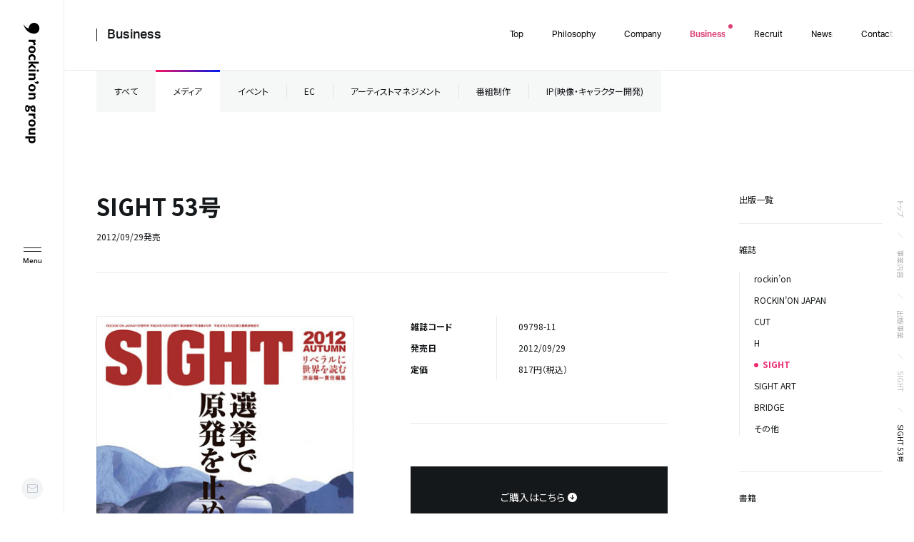

--- FILE ---
content_type: image/svg+xml
request_url: https://www.rockinon.co.jp/assets/imgs/common/logo.svg
body_size: 901
content:
<svg viewBox="0 0 418 56" xmlns="http://www.w3.org/2000/svg"><path d="m320.8 19.7c1.4-4.8 4.7-6 7-6 1.4 0 3 .6 4.9 2.1l-1.9 6.5c-1.6-1.2-2.9-1.7-4.1-1.7-2.2 0-4.3 2.3-5.4 5.7l-.4 1.2v10.2h-7v-23.5h7v5.5zm13.3 6.3c0-7.1 5.4-12.3 12.7-12.3 4.1 0 7.7 1.6 10.1 4.6 1.7 2 2.4 4.4 2.4 7.7 0 7.3-5.1 12.2-12.6 12.2-7.3 0-12.6-5-12.6-12.2zm12.5-7.7c-3.3 0-4.9 2.6-4.9 8 0 4.9 1.7 7.4 5.1 7.4 1.6 0 2.8-.7 3.7-2 .8-1.2 1.2-2.9 1.3-5.7v-.4c0-4.9-1.7-7.3-5.2-7.3zm-37.5.8h-3.3c.8 1.3 1.1 2.6 1.1 4 0 3.6-2.3 6.4-6.2 7.5-1.2.4-1.9.5-4.1.6-1.3.1-2.2.7-2.2 1.5 0 1 1.1 1.4 3.6 1.6l1.5.1c5.5.4 8.7 3.1 8.7 7.3 0 3-1.7 5.4-4.6 6.6-2 .9-3.7 1.2-6.9 1.2-3.9 0-6.4-.4-8.5-1.5-2.3-1.2-3.6-3.2-3.6-5.4 0-2.8 2-4.8 6-5.9-1.8-.6-2.7-1.6-2.7-3.1 0-1.8 1.1-2.8 4.1-3.5-1.7-.3-2.7-.8-4-2-1.7-1.6-2.3-3.1-2.3-5.3 0-3.8 2.2-6.8 6.2-8 1.5-.5 2.3-.6 4.7-.6h12.4zm-18 23.3c0 1.7 2 2.7 5.4 2.7s5.4-1.1 5.4-3c0-1.6-2-2.6-5.3-2.6-3.5 0-5.5 1-5.5 2.9zm1.3-19.5c0 2.3 1.8 4.2 4 4.2s4.1-2 4.1-4.3c0-2.2-1.8-4.1-4.1-4.1-2.3-.1-4 1.8-4 4.2zm-225.6-3.3c1.4-4.8 4.7-6 7-6 1.4 0 3 .6 4.9 2.1l-1.9 6.5c-1.6-1.2-2.9-1.7-4.1-1.7-2.2 0-4.3 2.3-5.4 5.7l-.4 1.2v10.2h-7v-23.5h7zm13.9 6.4c0-7.1 5.4-12.3 12.7-12.3 4.1 0 7.7 1.6 10.1 4.6 1.7 2 2.4 4.4 2.4 7.7 0 7.3-5.1 12.2-12.6 12.2-7.4-.1-12.6-5.1-12.6-12.2zm12.5-7.8c-3.3 0-4.9 2.6-4.9 8 0 4.9 1.7 7.4 5.1 7.4 1.6 0 2.8-.7 3.7-2 .8-1.2 1.2-2.9 1.3-5.7v-.4c0-4.9-1.8-7.3-5.2-7.3zm36.6 18.3c-2.8 1.1-5.2 1.6-7.6 1.6-7.9 0-13-4.8-13-12.2 0-7.2 5.3-12.3 12.7-12.3 2.3 0 5.2.6 7.5 1.5v5.5c-1.8-1-4-1.6-5.7-1.6-4.2 0-6.9 2.7-6.9 6.8s2.7 7 6.7 7c1.2 0 3.2-.4 4.6-1l1.4-.6.3-.1zm12.4-11.2 8.8-11.2h8.2l-9.2 11.6 9.6 11.9h-8.6l-8.8-11.1v11.1h-7.1v-34.8h7.1zm19.8-18.9c0-2.3 1.8-4.1 4.1-4.1 2.2 0 3.9 1.8 3.9 4.1-.1 2.1-1.8 3.9-4 3.9s-4-1.8-4-3.9zm.5 7.7h6.8v23.6h-6.8zm20.4 3.4c2.2-2.7 4.4-3.8 7.3-3.8 3.3 0 6 1.7 7.3 4.6.7 1.4.9 2.6.9 5.5v13.9h-7.1v-13.3c0-4.1-.9-5.6-3.5-5.6-1.8 0-3.7 1.4-4.9 3.7v15.2h-7v-23.6h7zm29.8 8.5c0-7.1 5.4-12.3 12.7-12.3 4.1 0 7.7 1.6 10.1 4.6 1.7 2 2.4 4.4 2.4 7.7 0 7.3-5.1 12.2-12.6 12.2-7.4-.1-12.6-5.1-12.6-12.2zm12.5-7.8c-3.3 0-4.9 2.6-4.9 8 0 4.9 1.7 7.4 5.1 7.4 1.6 0 2.8-.7 3.7-2 .8-1.2 1.2-2.9 1.3-5.7v-.4c0-4.9-1.8-7.3-5.2-7.3zm25-.7c2.2-2.7 4.4-3.8 7.3-3.8 3.3 0 6 1.7 7.3 4.6.7 1.4.9 2.6.9 5.5v13.9h-7.1v-13.3c0-4.1-.9-5.6-3.5-5.6-1.8 0-3.7 1.4-4.9 3.7v15.2h-7v-23.6h7zm-46.9.2c1.7-1.5 2.5-4.5 2.1-6.7-1.4-.7-2.5-1.9-2.5-4.2 0-2.2 2-3.9 3.9-3.9 2.7 0 4.7 2.1 4.7 5.4.1 5.8-5.2 9.3-8.2 9.4zm183.3 20h-7.1v-3.4c-1.7 2.6-4.1 3.8-7.1 3.8-3.6 0-6.6-2-7.7-5.2-.4-1.2-.5-2-.5-4.1v-14.6h7.1v12.6c0 4.8.8 6.3 3.4 6.3 1.8 0 3.4-1.1 4.8-3.3v-15.6h7.1zm13.4-21.5c1.9-1.6 4-2.5 6.4-2.5 5.8 0 10.3 5.2 10.3 12 0 7.6-4.4 12.5-11 12.5-2 0-4.2-.6-5.8-1.6v12.4h-7.1v-34.8h7.1v2zm0 15.5c1.4 1 2.6 1.5 4 1.5 3.4 0 5.5-2.7 5.5-7.1 0-4.5-1.9-7.1-5.2-7.1-1.5 0-3.4.8-4.3 1.9zm-373.4-30.2c-9.8-3.5-20.5 1.2-24.1 10.7-3.7 9.6 1.2 20.3 10.8 23.9 2.4.9 4.9 1.3 7.4 1.2-2.2 12-15.3 18.3-15.3 18.3s31.3-6.8 33.2-35.1c.2-2.8 0-14.6-12-19"/></svg>